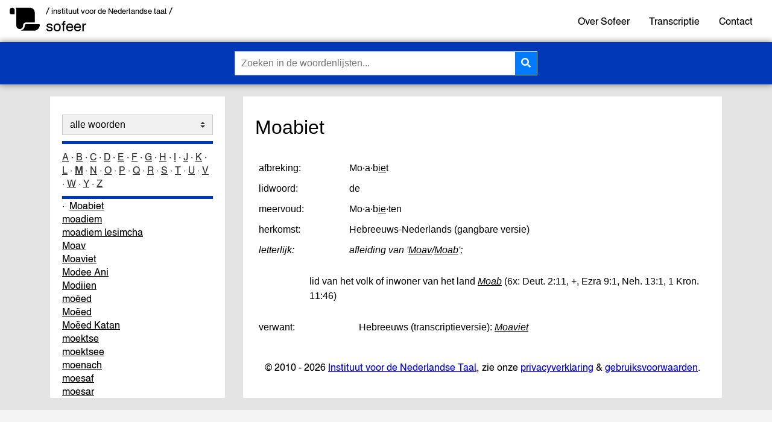

--- FILE ---
content_type: text/html; charset=UTF-8
request_url: https://sofeer.ivdnt.org/woordenlijst/m/moabiet
body_size: 39022
content:

<!DOCTYPE html>

<html lang="nl">
<head>
  <meta charset="utf-8">
  <meta name="viewport" content="width=device-width, initial-scale=1">
  <meta lang="NL">

  <title>Sofeer</title>
  
  <meta name="description" content="general index to Sofeer word list of Hebrew and Yiddish Words in the Dutch Language">
  <meta name="author" content="">
  <meta name="keywords" content="Sofeer, SHJ, Jiddisj, Jiddisch, Hebreeuws, spellingchecker, Windows, Office, Word, spellingcontrole, Nederlands">

  <meta property="og:title" content="Sofeer">
  <meta property="og:type" content="website">
  <meta property="og:url" content="https://sofeer.ivdnt.org/">
  <meta property="og:description" content="general index to Sofeer word list of Hebrew and Yiddish Words in the Dutch Language">
  <meta property="og:image" content="/img/voorbeeld.png">

  <script defer data-domain="sofeer.ivdnt.org" src="https://statistiek.ivdnt.org/js/plausible.js"></script>

  <link rel="icon" href="/img/favicon-int-32x32.png">
  <link rel="icon" href="/img/favicon-int-512x512.svg" type="image/svg+xml">
  <link rel="apple-touch-icon" href="/img/favicon-int-512x512.png">

  <link rel="stylesheet" href="/css/style.css?v=1768878607">
  <link rel="stylesheet" href="/css/style_mobiel.css?v=1768878607">

  <link rel="stylesheet" href="https://use.fontawesome.com/releases/v5.1.0/css/all.css" integrity="sha384-lKuwvrZot6UHsBSfcMvOkWwlCMgc0TaWr+30HWe3a4ltaBwTZhyTEggF5tJv8tbt" crossorigin="anonymous">
  
</head>

<body class="sofeer_website">
  <noscript>
        <strong>
          We're sorry but IvdNT webapplications do not work properly without JavaScript enabled. Please enable it to continue.<br/>

          De webapplicaties van IvdNT werken niet zonder JavaScript. Zet JavaScript aan om door te gaan.
        </strong>
    </noscript>
<header class="sticky">  
  <div class="top-header">
   
    <div class="logos">
      <div class="logo-vierkant">
        <img src="/img/scroll-solid.svg"/>
      </div>
      <div>
      <span class="logo-int">
        <a href="https://ivdnt.org/" title="Ga naar ivdnt.org" target="_blank" tabindex="-1" rel="noopener noreferrer">/ instituut voor de Nederlandse taal /</a>
      </span>
      <span class="logo-app"><a href="/">sofeer</a></span>
    </div>
    </div>
    
      <input id="menu-toggle" type="checkbox" />
        <label class='menu-button-container' for="menu-toggle">
          <div class='menu-button'></div>
        </label>

      <ul class="menu">
        <li><a href="/informatie/help/01" tabindex="-1" rel="noopener noreferrer">Over Sofeer</a></li>
        <li><a href="/informatie/help/02_2" tabindex="-1" rel="noopener noreferrer">Transcriptie</a></li>
        <li><a href="/informatie/contact" tabindex="-1" rel="noopener noreferrer">Contact</a></li>
        <div class="opvulling">
          <label class='menu-sluit-container' for="menu-toggle"></label>
        </div>
      </ul>

  </div><!-- top-header -->
  
  <div class="bottom-header">
    <div id="zoeken-formulier-wrapper">
      <form id="zoek-form">
        <div class="search-bar">
          <input class="search-input" type="text" spellcheck="false" autocorrect="off" autocomplete="off" autocapitalize="off" id="zoeken-invoer" name="zoeken-invoer" placeholder="Zoeken in de woordenlijsten..." tabindex="0"/>
          <button type="submit" class="search-button zoeken-icoon"><i class="fas fa-search"></i></button>
        </div>
      </form>
      <div id="ajaxSearch">
        <!-- zoekresultaten -->
      </div>
    </div> <!-- zoeken-formulier-wrapper -->
  </div> <!-- bottom-header -->

</header>

<main>  
  <div class="links">
    
    
    <div class="woordenlijsten ">
      
      <select class="form-control custom-select zoek-in">
        <option value="alle" >alle woorden</option><option value="hebreeuws" >Hebreeuwse woorden</option><option value="asjkenazisch" >Asjkenazisch Hebreeuws</option><option value="sefardisch" >Sefardisch (Portugees) Hebreeuws</option><option value="jiddisje" >Jiddisje woorden</option><option value="nederlands" >Nederlandse woorden</option><option value="bargoense" >Bargoense woorden</option><option value="arabisch" >uit Arabisch</option><option value="aramees" >uit Aramees</option><option value="portugees" >uit Portugees</option><option value="diversen" >uit andere talen</option><option value="persoonsnamen" >persoonsnamen&nbsp;(modern&nbsp;en&nbsp;historisch)</option><option value="bijbelse-namen-nederlands" >Bijbelse&nbsp;namen&nbsp;(Nederlands)</option><option value="bijbelse-namen-hebreeuws" >Bijbelse&nbsp;namen&nbsp;(Hebreeuws)</option><option value="voornamen" >voornamen</option><option value="godsdienstige-teksten" >godsdienstige teksten</option><option value="godsdienst-en-cultuur" >godsdienst en cultuur</option><option value="juridisch" >recht en wetten</option><option value="organisaties" >organisaties</option><option value="kalender" >kalender</option><option value="taalkunde" >taalkunde</option><option value="uitroepen" >uitroepen</option><option value="geografie" >geografie</option>      </select>

    </div>
    <div class="alphabet ">
      <a href="/woordenlijst/a">A</a> &middot <a href="/woordenlijst/b">B</a> &middot <a href="/woordenlijst/c">C</a> &middot <a href="/woordenlijst/d">D</a> &middot <a href="/woordenlijst/e">E</a> &middot <a href="/woordenlijst/f">F</a> &middot <a href="/woordenlijst/g">G</a> &middot <a href="/woordenlijst/h">H</a> &middot <a href="/woordenlijst/i">I</a> &middot <a href="/woordenlijst/j">J</a> &middot <a href="/woordenlijst/k">K</a> &middot <a href="/woordenlijst/l">L</a> &middot <b><a href="/woordenlijst/m">M</a></b> &middot <a href="/woordenlijst/n">N</a> &middot <a href="/woordenlijst/o">O</a> &middot <a href="/woordenlijst/p">P</a> &middot <a href="/woordenlijst/q">Q</a> &middot <a href="/woordenlijst/r">R</a> &middot <a href="/woordenlijst/s">S</a> &middot <a href="/woordenlijst/t">T</a> &middot <a href="/woordenlijst/u">U</a> &middot <a href="/woordenlijst/v">V</a> &middot <a href="/woordenlijst/w">W</a> &middot <a href="/woordenlijst/y">Y</a> &middot <a href="/woordenlijst/z">Z</a>    </div>

        <div class="woordenlijst-toggle" style="text-align: right;">
      <div class="responsive-woordenlijst">woordenlijst <i class="fas fa-chevron-down"></i></div>
    </div>

    
    <div class="subject-list ">
      <h1>Woordenlijst: M</h1>

<a href="/woordenlijst/m/ma">Ma</a> <br/>
<a href="/woordenlijst/m/maacha1">Ma&auml;cha</a> <br/>
<a href="/woordenlijst/m/maachat1">Ma&auml;chat</a> <br/>
<a href="/woordenlijst/m/maachatiet">Ma&auml;chatiet</a> <br/>
<a href="/woordenlijst/m/maalot">Ma&auml;lot</a> <br/>
<a href="/woordenlijst/m/maamad">ma&auml;mad</a> <br/>
<a href="/woordenlijst/m/maamar">Ma&auml;mar</a> <br/>
<a href="/woordenlijst/m/maan">maan</a> <br/>
<a href="/woordenlijst/m/maarach">Ma&auml;rach</a> <br/>
<a href="/woordenlijst/m/maariev2">ma&auml;riev</a> <br/>
<a href="/woordenlijst/m/maariev1">Ma&auml;riev</a> <br/>
<a href="/woordenlijst/m/maaseer">ma&auml;seer</a> <br/>
<a href="/woordenlijst/m/maaseja1">Ma&auml;seja</a> <br/>
<a href="/woordenlijst/m/maasejahoe">Ma&auml;sejahoe</a> <br/>
<a href="/woordenlijst/m/maasejahu">Ma&auml;sejahu, Ma&auml;seja</a> <br/>
<a href="/woordenlijst/m/maasersjeni">Ma&auml;seer Sjeni</a> <br/>
<a href="/woordenlijst/m/maasrot">Ma&auml;srot</a> <br/>
<a href="/woordenlijst/m/maccabi">Maccabi</a> <br/>
<a href="/woordenlijst/m/maccabiade">Maccabiade</a> <br/>
<a href="/woordenlijst/m/machanee">machanee</a> <br/>
<a href="/woordenlijst/m/machier">Machier</a> <br/>
<a href="/woordenlijst/m/machir">Machir</a> <br/>
<a href="/woordenlijst/m/machiriet">Machiriet</a> <br/>
<a href="/woordenlijst/m/machloukes">machloukes</a> <br/>
<a href="/woordenlijst/m/machpela1">Machpela</a> <br/>
<a href="/woordenlijst/m/machpela3">machpela</a> <br/>
<a href="/woordenlijst/m/machsee">machsee</a> <br/>
<a href="/woordenlijst/m/machsikehadass">Machsike Hadass</a> <br/>
<a href="/woordenlijst/m/machsjirien">Machsjirien</a> <br/>
<a href="/woordenlijst/m/machtesjramon">Machtesj Ramon</a> <br/>
<a href="/woordenlijst/m/machzer">machzer</a> <br/>
<a href="/woordenlijst/m/machzikehadas">Machzike Hadas</a> <br/>
<a href="/woordenlijst/m/machzor">machzor</a> <br/>
<a href="/woordenlijst/m/madai1">Madai</a> <br/>
<a href="/woordenlijst/m/madai2">Madai, Medi&euml;, Meden</a> <br/>
<a href="/woordenlijst/m/madriech">madriech</a> <br/>
<a href="/woordenlijst/m/maf">maf</a> <br/>
<a href="/woordenlijst/m/maftier">maftier</a> <br/>
<a href="/woordenlijst/m/magbia">magbia</a> <br/>
<a href="/woordenlijst/m/magdala">Magdala</a> <br/>
<a href="/woordenlijst/m/mageen">mageen</a> <br/>
<a href="/woordenlijst/m/mageenavraham">Mageen Avraham</a> <br/>
<a href="/woordenlijst/m/mageendavied">mageen Davied</a> <br/>
<a href="/woordenlijst/m/magendavidadom">Magen David Adom</a> <br/>
<a href="/woordenlijst/m/magied">magied</a> <br/>
<a href="/woordenlijst/m/magiedmisjnee">Magied Misjnee</a> <br/>
<a href="/woordenlijst/m/magog1">Magog</a> <br/>
<a href="/woordenlijst/m/maharal">Maharal</a> <br/>
<a href="/woordenlijst/m/maharam">Maharam</a> <br/>
<a href="/woordenlijst/m/maharil">Maharil</a> <br/>
<a href="/woordenlijst/m/maimon">Maimon</a> <br/>
<a href="/woordenlijst/m/maimonides">Maimonides</a> <br/>
<a href="/woordenlijst/m/maise">maise</a> <br/>
<a href="/woordenlijst/m/maja">Maja</a> <br/>
<a href="/woordenlijst/m/majem">majem</a> <br/>
<a href="/woordenlijst/m/majemen">majemen</a> <br/>
<a href="/woordenlijst/m/makeef">makeef</a> <br/>
<a href="/woordenlijst/m/makkabeeer">Makkabee&euml;r</a> <br/>
<a href="/woordenlijst/m/makke">makke</a> <br/>
<a href="/woordenlijst/m/makken">makken</a> <br/>
<a href="/woordenlijst/m/makom">makom</a> <br/>
<a href="/woordenlijst/m/makot">Makot</a> <br/>
<a href="/woordenlijst/m/malach">malach</a> <br/>
<a href="/woordenlijst/m/malachhamavet">malach hamavet</a> <br/>
<a href="/woordenlijst/m/malachi">Malachi</a> <br/>
<a href="/woordenlijst/m/malakias">Malakias</a> <br/>
<a href="/woordenlijst/m/malbiem">Malbiem</a> <br/>
<a href="/woordenlijst/m/malboesj">malboesj</a> <br/>
<a href="/woordenlijst/m/malchoejot">Malchiot</a> <br/>
<a href="/woordenlijst/m/malchoejot">Malchoejot, Malchiot</a> <br/>
<a href="/woordenlijst/m/malchoet">malchoet</a> <br/>
<a href="/woordenlijst/m/maleachi">Maleachi</a> <br/>
<a href="/woordenlijst/m/malee">Malee</a> <br/>
<a href="/woordenlijst/m/malka">malka</a> <br/>
<a href="/woordenlijst/m/malkam1">Malkam</a> <br/>
<a href="/woordenlijst/m/malke">malke</a> <br/>
<a href="/woordenlijst/m/malkenoe">Malkenoe</a> <br/>
<a href="/woordenlijst/m/malkia1">Malkia</a> <br/>
<a href="/woordenlijst/m/malkiahoe">Malkiahoe</a> <br/>
<a href="/woordenlijst/m/malkiahu">Malkiahu, Malkia</a> <br/>
<a href="/woordenlijst/m/malkitsedek">Malki Tsedek</a> <br/>
<a href="/woordenlijst/m/mamme">mamme</a> <br/>
<a href="/woordenlijst/m/mammelosjen">mammelosjen</a> <br/>
<a href="/woordenlijst/m/mammesj">mammesj</a> <br/>
<a href="/woordenlijst/m/mammon1">Mammon</a> <br/>
<a href="/woordenlijst/m/mammon2">mammon</a> <br/>
<a href="/woordenlijst/m/mamzeer">mamzeer</a> <br/>
<a href="/woordenlijst/m/mamzer">mamzer</a> <br/>
<a href="/woordenlijst/m/man">man</a> <br/>
<a href="/woordenlijst/m/manasse">Manasse</a> <br/>
<a href="/woordenlijst/m/mandelbroot">mandelbroot</a> <br/>
<a href="/woordenlijst/m/mangelen">mandlen</a> <br/>
<a href="/woordenlijst/m/mangelen">mangelen, mandlen</a> <br/>
<a href="/woordenlijst/m/manhieg">manhieg</a> <br/>
<a href="/woordenlijst/m/manisjtana">Ma Nisjtana</a> <br/>
<a href="/woordenlijst/m/manna">manna</a> <br/>
<a href="/woordenlijst/m/manoach">Manoach</a> <br/>
<a href="/woordenlijst/m/manot">manot</a> <br/>
<a href="/woordenlijst/m/maoch1">Maoch</a> <br/>
<a href="/woordenlijst/m/maoztsoer">Maoz Tsoer</a> <br/>
<a href="/woordenlijst/m/mapa">mapa</a> <br/>
<a href="/woordenlijst/m/mapach">mapach, mehoepach</a> <br/>
<a href="/woordenlijst/m/mapam">Mapam</a> <br/>
<a href="/woordenlijst/m/mapiek">mapiek</a> <br/>
Avraham <a href="/woordenlijst/m/mapoe">Mapoe</a> <br/>
<a href="/woordenlijst/m/mara1">Mara</a> <br/>
<a href="/woordenlijst/m/maraan">maraan</a> <br/>
<a href="/woordenlijst/m/marchesjvan">marchesjvan</a> <br/>
<a href="/woordenlijst/m/merodach2">Marduk</a> <br/>
<a href="/woordenlijst/m/margaliet">Margaliet</a> <br/>
<a href="/woordenlijst/m/maror2">maror</a> <br/>
<a href="/woordenlijst/m/maror1">Maror</a> <br/>
<a href="/woordenlijst/m/marsena1">Marsena</a> <br/>
<a href="/woordenlijst/m/masada">Masada</a> <br/>
<a href="/woordenlijst/m/masechet">masechet</a> <br/>
<a href="/woordenlijst/m/masechta">masechta</a> <br/>
<a href="/woordenlijst/m/masee">Masee</a> <br/>
<a href="/woordenlijst/m/masjal">masjal</a> <br/>
<a href="/woordenlijst/m/masjiach">masjiach</a> <br/>
<a href="/woordenlijst/m/masjliem">masjliem</a> <br/>
<a href="/woordenlijst/m/maskiliem">maskiliem</a> <br/>
<a href="/woordenlijst/m/masora">masora</a> <br/>
<a href="/woordenlijst/m/masoreten">masoreten</a> <br/>
<a href="/woordenlijst/m/masoretisch">masoretisch</a> <br/>
<a href="/woordenlijst/m/massematten1">massematten</a> <br/>
<a href="/woordenlijst/m/matantora">matan Tora</a> <br/>
<a href="/woordenlijst/m/matles">matles</a> <br/>
<a href="/woordenlijst/m/matone">matone</a> <br/>
<a href="/woordenlijst/m/matot">Matot</a> <br/>
<a href="/woordenlijst/m/matsa">matsa</a> <br/>
<a href="/woordenlijst/m/matsasjemoera">matsa sjemoera</a> <br/>
<a href="/woordenlijst/m/matse">matse</a> <br/>
<a href="/woordenlijst/m/matseive">matseive</a> <br/>
<a href="/woordenlijst/m/matseivo">matseivo</a> <br/>
<a href="/woordenlijst/m/matsekleis">matsekleis</a> <br/>
<a href="/woordenlijst/m/matseva">matseva</a> <br/>
<a href="/woordenlijst/m/mazaaltob">mazaal tob</a> <br/>
<a href="/woordenlijst/m/mazal">mazal</a> <br/>
<a href="/woordenlijst/m/mazaltov">mazal tov</a> <br/>
<a href="/woordenlijst/m/mazkiroet">mazkiroet</a> <br/>
<a href="/woordenlijst/m/mazzel">mazzel</a> <br/>
<a href="/woordenlijst/m/mazzeloenbrooche">mazzel oen brooche</a> <br/>
<a href="/woordenlijst/m/mazzeltov">mazzeltof</a> <br/>
<a href="/woordenlijst/m/mazzeltov">mazzel tov, mazzeltof</a> <br/>
<a href="/woordenlijst/m/mea">mea</a> <br/>
<a href="/woordenlijst/m/measjeariem">Mea Sjeariem</a> <br/>
<a href="/woordenlijst/m/meat">meat</a> <br/>
<a href="/woordenlijst/m/mechaje">mechaje</a> <br/>
<a href="/woordenlijst/m/mechietse">mechietse</a> <br/>
<a href="/woordenlijst/m/mechila1">mechila</a> <br/>
<a href="/woordenlijst/m/mechilta1">Mechilta</a> <br/>
<a href="/woordenlijst/m/mechilta2">Mechilta de Rabbi Jisjma&euml;l</a> <br/>
<a href="/woordenlijst/m/mechilta3">Mechilta de Rabbi Sjimon bar Jochai</a> <br/>
<a href="/woordenlijst/m/mechina">mechina</a> <br/>
<a href="/woordenlijst/m/mechiratchameets">mechirat chameets</a> <br/>
<a href="/woordenlijst/m/mechitsa">mechitsa</a> <br/>
<a href="/woordenlijst/m/mecholle">mecholle</a> <br/>
<a href="/woordenlijst/m/madai2">Meden</a> <br/>
<a href="/woordenlijst/m/medianos">medianos</a> <br/>
<a href="/woordenlijst/m/madai2">Medi&euml;</a> <br/>
<a href="/woordenlijst/m/mediene">mediene</a> <br/>
<a href="/woordenlijst/m/medienesjtamper">medienesjtamper</a> <br/>
<a href="/woordenlijst/m/medina">medina</a> <br/>
<a href="/woordenlijst/m/medinatjisrael">medinat Jisra&euml;l</a> <br/>
<a href="/woordenlijst/m/medraas">medraas</a> <br/>
<a href="/woordenlijst/m/meehajarkon">Mee Hajarkon</a> <br/>
<a href="/woordenlijst/m/meervankinneret">Meer van Kinneret</a> <br/>
<a href="/woordenlijst/m/mefiboset">Mefiboset</a> <br/>
<a href="/woordenlijst/m/mefivosjet">Mefivosjet</a> <br/>
<a href="/woordenlijst/m/megadlejetomim">Megadl&eacute; Jethomim</a> <br/>
<a href="/woordenlijst/m/megiddo">Megiddo</a> <br/>
<a href="/woordenlijst/m/megidiem">megidiem</a> <br/>
<a href="/woordenlijst/m/megido">Megido</a> <br/>
<a href="/woordenlijst/m/megila1">Megila</a> <br/>
<a href="/woordenlijst/m/megila2">megila</a> <br/>
<a href="/woordenlijst/m/megilatester">Megilat Ester</a> <br/>
<a href="/woordenlijst/m/megilattaaniet">Megilat Ta&auml;niet</a> <br/>
<a href="/woordenlijst/m/megille1">Megille</a> <br/>
<a href="/woordenlijst/m/megille2">megille</a> <br/>
<a href="/woordenlijst/m/megilot">megilot</a> <br/>
<a href="/woordenlijst/m/mehajjarkon">Me-Hajjarkon</a> <br/>
<a href="/woordenlijst/m/mehoeman">Mehoeman</a> <br/>
<a href="/woordenlijst/m/mapach">mehoepach</a> <br/>
<a href="/woordenlijst/m/mehuman">Mehuman</a> <br/>
<a href="/woordenlijst/m/meie">meie</a> <br/>
<a href="/woordenlijst/m/meier">meier</a> <br/>
<a href="/woordenlijst/m/meila">Me&iuml;la</a> <br/>
<a href="/woordenlijst/m/meimes">meimes</a> <br/>
<a href="/woordenlijst/m/meinse">meinse</a> <br/>
<a href="/woordenlijst/m/meir1">Me&iuml;r</a> <br/>
Rabbi <a href="/woordenlijst/m/meir3">Me&iuml;r</a> <br/>
Golda <a href="/woordenlijst/m/meir2">Me&iuml;r</a> <br/>
<a href="/woordenlijst/m/meir_rothenburg">Me&iuml;r ben Baroech van Rothenburg</a> <br/>
<a href="/woordenlijst/m/meir_loeb">Me&iuml;r Loeb ben Jechi&euml;l Micha&euml;l</a> <br/>
<a href="/woordenlijst/m/mekoebetset">Mekoebetset</a> <br/>
<a href="/woordenlijst/m/mekomot">mekomot</a> <br/>
<a href="/woordenlijst/m/mekorot">Mekorot</a> <br/>
<a href="/woordenlijst/m/melacha">melacha</a> <br/>
<a href="/woordenlijst/m/melachiem">Melachiem</a> <br/>
<a href="/woordenlijst/m/melameed">melameed</a> <br/>
<a href="/woordenlijst/m/melammed">melammed</a> <br/>
<a href="/woordenlijst/m/melaveemalka">melavee malka</a> <br/>
<a href="/woordenlijst/m/melavemalke">melave malke</a> <br/>
<a href="/woordenlijst/m/melchisedek">Melchisedek</a> <br/>
<a href="/woordenlijst/m/melech">melech</a> <br/>
<a href="/woordenlijst/m/meliets">meliets</a> <br/>
<a href="/woordenlijst/m/melooche">melooche</a> <br/>
<a href="/woordenlijst/m/meloochem">meloochem</a> <br/>
<a href="/woordenlijst/m/mem">mem</a> <br/>
<a href="/woordenlijst/m/memad">Memad</a> <br/>
<a href="/woordenlijst/m/memme">memme</a> <br/>
<a href="/woordenlijst/m/memoechan">Memoechan</a> <br/>
<a href="/woordenlijst/m/memuchan">Memuchan</a> <br/>
<a href="/woordenlijst/m/menachem2">Menacheem</a> <br/>
<a href="/woordenlijst/m/menachem2">Menachem, Menacheem</a> <br/>
<a href="/woordenlijst/m/menachem1">Menachem</a> <br/>
<a href="/woordenlijst/m/menachemav">menachem av</a> <br/>
<a href="/woordenlijst/m/menachemaveilem">menachem aveilem</a> <br/>
<a href="/woordenlijst/m/menachot">Menachot</a> <br/>
<a href="/woordenlijst/m/menasje">Menasj&egrave;</a> <br/>
<a href="/woordenlijst/m/menasse">Menasse</a> <br/>
<a href="/woordenlijst/m/menassebenisrael">Menasse ben Isra&euml;l</a> <br/>
<a href="/woordenlijst/m/menasseh_bii">Menasseh ben Israel Instituut</a> <br/>
<a href="/woordenlijst/m/mendele_ms">Mendele Moicher Sforim</a> <br/>
<a href="/woordenlijst/m/meneemeneetekeel">menee menee tekeel oefarsien</a> <br/>
<a href="/woordenlijst/m/menemenetekel">mene mene tekel ufarsin</a> <br/>
<a href="/woordenlijst/m/menetekel">mene tekel</a> <br/>
<a href="/woordenlijst/m/menoecha">menoecha</a> <br/>
<a href="/woordenlijst/m/menoeche">menoeche</a> <br/>
<a href="/woordenlijst/m/menora">menora</a> <br/>
<a href="/woordenlijst/m/menore">menore</a> <br/>
<a href="/woordenlijst/m/mentsj">mentsj</a> <br/>
<a href="/woordenlijst/m/merari1">Merari</a> <br/>
<a href="/woordenlijst/m/merav">Merav</a> <br/>
<a href="/woordenlijst/m/mercha">mercha</a> <br/>
<a href="/woordenlijst/m/mereine">mereine</a> <br/>
<a href="/woordenlijst/m/meres">Meres</a> <br/>
<a href="/woordenlijst/m/merets">Merets</a> <br/>
<a href="/woordenlijst/m/merkaz">merkaz</a> <br/>
<a href="/woordenlijst/m/merkazlanoar">Merkaz Lanoar</a> <br/>
<a href="/woordenlijst/m/merodach1">Merodach</a> <br/>
<a href="/woordenlijst/m/merodach2">Merodach, Marduk</a> <br/>
<a href="/woordenlijst/m/meron">Meron</a> <br/>
<a href="/woordenlijst/m/meroriem">meroriem</a> <br/>
<a href="/woordenlijst/m/mes">mes</a> <br/>
<a href="/woordenlijst/m/mesach">Mesach</a> <br/>
<a href="/woordenlijst/m/meschibathnefesch">Meschibath Nefesch</a> <br/>
<a href="/woordenlijst/m/meselemja">Meselemja</a> <br/>
<a href="/woordenlijst/m/meselemjahu">Meselemjahu, Meselemja</a> <br/>
<a href="/woordenlijst/m/mesjach">Mesjach</a> <br/>
<a href="/woordenlijst/m/mesjaliem">mesjaliem</a> <br/>
<a href="/woordenlijst/m/mesjelemja">Mesjelemja</a> <br/>
<a href="/woordenlijst/m/mesjelemjahoe">Mesjelemjahoe</a> <br/>
<a href="/woordenlijst/m/mesjichiem">mesjichiem</a> <br/>
<a href="/woordenlijst/m/mesjieech">Mesjie&euml;ch</a> <br/>
<a href="/woordenlijst/m/mesjoelam">Mesjoelam</a> <br/>
<a href="/woordenlijst/m/mesjoggaas1">mesjoggaas</a> <br/>
<a href="/woordenlijst/m/mesjogge">mesjogge</a> <br/>
<a href="/woordenlijst/m/mesjokke">mesjokke, besjokke</a> <br/>
<a href="/woordenlijst/m/mesopotamie">Mesopotami&euml;</a> <br/>
<a href="/woordenlijst/m/messias2">messias</a> <br/>
<a href="/woordenlijst/m/messias1">Messias</a> <br/>
<a href="/woordenlijst/m/mesullam">Mesullam</a> <br/>
<a href="/woordenlijst/m/metaheerhuis">metaarhuis</a> <br/>
<a href="/woordenlijst/m/metaheerhuis">metaheerhuis, metaarhuis</a> <br/>
<a href="/woordenlijst/m/meteg">meteg</a> <br/>
<a href="/woordenlijst/m/methusalem">Methusalem</a> <br/>
<a href="/woordenlijst/m/metoela">Metoela</a> <br/>
<a href="/woordenlijst/m/metoergeman">metoergeman</a> <br/>
<a href="/woordenlijst/m/metoesjelach">Metoesjelach</a> <br/>
<a href="/woordenlijst/m/metsada">Metsada</a> <br/>
<a href="/woordenlijst/m/metsia">Metsia</a> <br/>
<a href="/woordenlijst/m/metsiee">metsie&euml;</a> <br/>
<a href="/woordenlijst/m/metsora">Metsora</a> <br/>
<a href="/woordenlijst/m/metusalem">Metusalem</a> <br/>
<a href="/woordenlijst/m/metuselach">Metuselach</a> <br/>
<a href="/woordenlijst/m/mezjiretsj">Mezjiretsj</a> <br/>
<a href="/woordenlijst/m/mezoeza2">mezoeza</a> <br/>
<a href="/woordenlijst/m/mezoeza1">Mezoeza</a> <br/>
<a href="/woordenlijst/m/mezoeze">mezoeze, mezozze</a> <br/>
<a href="/woordenlijst/m/mezoezo">mezoezo</a> <br/>
<a href="/woordenlijst/m/mezomme">mezomme</a> <br/>
<a href="/woordenlijst/m/mezoeze">mezozze</a> <br/>
<a href="/woordenlijst/m/mi">Mi</a> <br/>
<a href="/woordenlijst/m/micha1">Micha</a> <br/>
<a href="/woordenlijst/m/michael2">Micha&euml;el</a> <br/>
<a href="/woordenlijst/m/michael2">Micha&euml;l, Micha&euml;el</a> <br/>
<a href="/woordenlijst/m/michael1">Micha&euml;l</a> <br/>
<a href="/woordenlijst/m/michaja1">Michaja</a> <br/>
<a href="/woordenlijst/m/michaja2">Michaja, Micha</a> <br/>
<a href="/woordenlijst/m/michajahoe">Michajahoe</a> <br/>
<a href="/woordenlijst/m/michajahu">Michajahu, Micha</a> <br/>
<a href="/woordenlijst/m/michajehoe">Michajehoe</a> <br/>
<a href="/woordenlijst/m/michajehu">Michajehu, Micha</a> <br/>
<a href="/woordenlijst/m/michal1">Michal</a> <br/>
<a href="/woordenlijst/m/mida">mida</a> <br/>
<a href="/woordenlijst/m/midathadien">midat hadien</a> <br/>
<a href="/woordenlijst/m/midatharachamiem">midat harachamiem</a> <br/>
<a href="/woordenlijst/m/midbarjehoeda">Midbar Jehoeda</a> <br/>
<a href="/woordenlijst/m/midjan1">Midjan</a> <br/>
<a href="/woordenlijst/m/midjaniet">Midjaniet</a> <br/>
<a href="/woordenlijst/m/midot">Midot</a> <br/>
<a href="/woordenlijst/m/midrasj">midrasj</a> <br/>
<a href="/woordenlijst/m/midrasjagoer">Midrasj Agoer</a> <br/>
<a href="/woordenlijst/m/midrasjecha">Midrasj Echa</a> <br/>
<a href="/woordenlijst/m/midrasjester">Midrasj Ester</a> <br/>
<a href="/woordenlijst/m/midrasjhagadol">Midrasj Hagadol</a> <br/>
<a href="/woordenlijst/m/midrasjkohelet">Midrasj Kohelet</a> <br/>
<a href="/woordenlijst/m/midrasjmisjlee">Midrasj Misjlee</a> <br/>
<a href="/woordenlijst/m/midrasjraba">Midrasj Raba</a> <br/>
<a href="/woordenlijst/m/midrasjroet">Midrasj Roet</a> <br/>
<a href="/woordenlijst/m/midrasj_sh">Midrasj Sjier Hasjiriem</a> <br/>
<a href="/woordenlijst/m/midrasjsjmoeel">Midrasj Sjmoe&euml;l, Midrasj Sjmoe&euml;el</a> <br/>
<a href="/woordenlijst/m/midrasjtanaiem">Midrasj Tana&iuml;em</a> <br/>
<a href="/woordenlijst/m/midrasjtemoera">Midrasj Temoera</a> <br/>
<a href="/woordenlijst/m/miele">miele</a> <br/>
<a href="/woordenlijst/m/mien">mien</a> <br/>
<a href="/woordenlijst/m/mies">mies</a> <br/>
<a href="/woordenlijst/m/miesgasser">miesgasser</a> <br/>
<a href="/woordenlijst/m/miesjebeirech">Miesjebeirech</a> <br/>
<a href="/woordenlijst/m/mieskat">mieskat</a> <br/>
<a href="/woordenlijst/m/miesmacher">miesmacher</a> <br/>
<a href="/woordenlijst/m/miesponem">miesponem</a> <br/>
<a href="/woordenlijst/m/migdal">Migdal</a> <br/>
<a href="/woordenlijst/m/migdaloz">Migdal Oz</a> <br/>
<a href="/woordenlijst/m/migdalwechoma">migdal wechoma</a> <br/>
<a href="/woordenlijst/m/mikdasj">Mikdasj</a> <br/>
<a href="/woordenlijst/m/mikdasjmeat">mikdasj meat</a> <br/>
<a href="/woordenlijst/m/mikeas">Mikeas</a> <br/>
<a href="/woordenlijst/m/mikeets">Mikeets</a> <br/>
<a href="/woordenlijst/m/mikra">Mikra</a> <br/>
<a href="/woordenlijst/m/mikraotgedolot">Mikraot Gedolot</a> <br/>
<a href="/woordenlijst/m/mikwa">mikwa</a> <br/>
<a href="/woordenlijst/m/mikwaot">Mikwaot</a> <br/>
<a href="/woordenlijst/m/mikwe">mikwe</a> <br/>
<a href="/woordenlijst/m/mila">mila</a> <br/>
<a href="/woordenlijst/m/milchig">milchig</a> <br/>
<a href="/woordenlijst/m/milkom1">Milkom</a> <br/>
<a href="/woordenlijst/m/mimoena">Mimoena</a> <br/>
<a href="/woordenlijst/m/mincha">mincha</a> <br/>
<a href="/woordenlijst/m/minchatchinoech">Minchat Chinoech</a> <br/>
<a href="/woordenlijst/m/minche">minche</a> <br/>
<a href="/woordenlijst/m/minhag">minhag</a> <br/>
<a href="/woordenlijst/m/miniem">miniem</a> <br/>
<a href="/woordenlijst/m/minjan">minjan</a> <br/>
<a href="/woordenlijst/m/minje">minje</a> <br/>
<a href="/woordenlijst/m/minnich">minnesj</a> <br/>
<a href="/woordenlijst/m/minnich">minnich, minnesj</a> <br/>
<a href="/woordenlijst/m/mirjam1">Mirjam</a> <br/>
<a href="/woordenlijst/m/misael">Misa&euml;l</a> <br/>
<a href="/woordenlijst/m/misinai">Misinai</a> <br/>
<a href="/woordenlijst/m/misjaeel">Misja&euml;el</a> <br/>
<a href="/woordenlijst/m/misjeberach1">Mi Sjeberach</a> <br/>
<a href="/woordenlijst/m/misjkan">misjkan</a> <br/>
<a href="/woordenlijst/m/misjlee">Misjlee</a> <br/>
<a href="/woordenlijst/m/misjloachmanot">misjloach manot</a> <br/>
<a href="/woordenlijst/m/misjmasj">misjmasj</a> <br/>
<a href="/woordenlijst/m/misjna1">Misjna</a> <br/>
<a href="/woordenlijst/m/misjna2">misjna</a> <br/>
<a href="/woordenlijst/m/misjnabroera">Misjna Broera</a> <br/>
<a href="/woordenlijst/m/misjnajot">misjnajot</a> <br/>
<a href="/woordenlijst/m/misjne1">Misjne</a> <br/>
<a href="/woordenlijst/m/misjne2">misjne</a> <br/>
<a href="/woordenlijst/m/misjnee">Misjnee</a> <br/>
<a href="/woordenlijst/m/misjneelamelech">Misjnee Lamelech</a> <br/>
<a href="/woordenlijst/m/misjneetora">Misjnee Tora</a> <br/>
<a href="/woordenlijst/m/misjoerat">misjoerat</a> <br/>
<a href="/woordenlijst/m/misjpacha">misjpacha</a> <br/>
<a href="/woordenlijst/m/misjpat">misjpat</a> <br/>
<a href="/woordenlijst/m/misjpatiem">Misjpatiem</a> <br/>
<a href="/woordenlijst/m/misjpetee">Misjpetee</a> <br/>
<a href="/woordenlijst/m/misjpochologie">misjpochologie</a> <br/>
<a href="/woordenlijst/m/misjpooche">misjpooche</a> <br/>
<a href="/woordenlijst/m/mispa">Mispa</a> <br/>
<a href="/woordenlijst/m/mispat">Mispat</a> <br/>
<a href="/woordenlijst/m/mispe">Mispe</a> <br/>
<a href="/woordenlijst/m/misraim">Misra&iuml;m</a> <br/>
<a href="/woordenlijst/m/mit">mit</a> <br/>
<a href="/woordenlijst/m/mitnagdiem">mitnagdiem</a> <br/>
<a href="/woordenlijst/m/mitspa">Mitspa</a> <br/>
<a href="/woordenlijst/m/mitspe">Mitsp&egrave;</a> <br/>
<a href="/woordenlijst/m/mitspeeramon">Mitspee Ramon</a> <br/>
<a href="/woordenlijst/m/mitsrajim">Mitsrajim</a> <br/>
<a href="/woordenlijst/m/mitswa">mitswa</a> <br/>
<a href="/woordenlijst/m/mitswe">mitswe</a> <br/>
<a href="/woordenlijst/m/mitswot">mitswot</a> <br/>
<a href="/woordenlijst/m/mizbeach">mizbeach</a> <br/>
<a href="/woordenlijst/m/mizmor">mizmor</a> <br/>
<a href="/woordenlijst/m/mizrach">mizrach</a> <br/>
<a href="/woordenlijst/m/mizrachi1">Mizrachi</a> <br/>
<a href="/woordenlijst/m/mizrachi3">mizrachi</a> <br/>
<a href="/woordenlijst/m/moab">Moab</a> <br/>
<a href="/woordenlijst/m/moabiet">Moabiet</a> <br/>
<a href="/woordenlijst/m/moadiem">moadiem</a> <br/>
<a href="/woordenlijst/m/moadiemlesimcha">moadiem lesimcha</a> <br/>
<a href="/woordenlijst/m/moav">Moav</a> <br/>
<a href="/woordenlijst/m/moaviet">Moaviet</a> <br/>
<a href="/woordenlijst/m/modeeani">Modee Ani</a> <br/>
<a href="/woordenlijst/m/modiien">Modiien</a> <br/>
<a href="/woordenlijst/m/moeed2">mo&euml;ed</a> <br/>
<a href="/woordenlijst/m/moeed1">Mo&euml;ed</a> <br/>
<a href="/woordenlijst/m/moeedkatan">Mo&euml;ed Katan</a> <br/>
<a href="/woordenlijst/m/moektse1">moektse</a> <br/>
<a href="/woordenlijst/m/moektsee1">moektsee</a> <br/>
<a href="/woordenlijst/m/moenach">moenach</a> <br/>
<a href="/woordenlijst/m/moesaf">moesaf</a> <br/>
<a href="/woordenlijst/m/moesar">moesar</a> <br/>
<a href="/woordenlijst/m/mogendovid">mogen Dovid</a> <br/>
<a href="/woordenlijst/m/moheel">moheel</a> <br/>
<a href="/woordenlijst/m/moicher">Moicher</a> <br/>
<a href="/woordenlijst/m/mokum">Mokum</a> <br/>
<a href="/woordenlijst/m/mokumalef">Mokum Alef</a> <br/>
<a href="/woordenlijst/m/mokumaleph">Mokum Aleph</a> <br/>
<a href="/woordenlijst/m/mokumer">Mokumer</a> <br/>
<a href="/woordenlijst/m/mokumollef">Mokum Ollef</a> <br/>
<a href="/woordenlijst/m/mokums">Mokums</a> <br/>
<a href="/woordenlijst/m/molad">molad</a> <br/>
<a href="/woordenlijst/m/molech">Molech</a> <br/>
<a href="/woordenlijst/m/moledet">Moledet</a> <br/>
<a href="/woordenlijst/m/molem">molem</a> <br/>
Ja&auml;kov ben Mosjee <a href="/woordenlijst/m/mollin">M&ouml;llin</a> <br/>
<a href="/woordenlijst/m/moloch1">Moloch</a> <br/>
<a href="/woordenlijst/m/moloch2">moloch</a> <br/>
Sir Moses <a href="/woordenlijst/m/montefiore">Montefiore</a> <br/>
<a href="/woordenlijst/m/mool">mool</a> <br/>
<a href="/woordenlijst/m/moos">moos</a> <br/>
<a href="/woordenlijst/m/moos!">MOOS!</a> <br/>
<a href="/woordenlijst/m/mordechai">Mordechai</a> <br/>
<a href="/woordenlijst/m/mordochai">Mordochai, Mordechai</a> <br/>
<a href="/woordenlijst/m/moree">moree</a> <br/>
<a href="/woordenlijst/m/moreenevoechiem">Moree Nevoechiem</a> <br/>
<a href="/woordenlijst/m/morenoe">morenoe</a> <br/>
<a href="/woordenlijst/m/moria1">Moria</a> <br/>
<a href="/woordenlijst/m/mosjav">mosjav</a> <br/>
<a href="/woordenlijst/m/mosjee">Mosjee</a> <br/>
<a href="/woordenlijst/m/mosjeebenmaimon">Mosjee ben Maimon</a> <br/>
<a href="/woordenlijst/m/mosjeebennachman">Mosjee ben Nachman</a> <br/>
<a href="/woordenlijst/m/mosjeerabenoe">Mosjee rabenoe</a> <br/>
<a href="/woordenlijst/m/mossad">Mossad</a> <br/>
<a href="/woordenlijst/m/mot">Mot</a> <br/>
<a href="/woordenlijst/m/motsi">motsi</a> <br/>
<a href="/woordenlijst/m/moure">moure</a> <br/>
<a href="/woordenlijst/m/moutse">moutse</a> <br/>
<a href="/woordenlijst/m/moutsie">moutsie</a> <br/>
<a href="/woordenlijst/m/mozaisch">moza&iuml;sch</a> <br/>
<a href="/woordenlijst/m/mozes">Mozes</a><br>&nbsp;

    </div> <!-- subject-list -->
   
  </div>

  <div class="space">
  </div>
  
  <div class="midden">
    
    <div class="content">
      <div class="content_responsive">
              </div> <!-- content_responsive -->
      <div class="content_main">

        <h2>Moabiet</h2>
 
<p><table width="100%" border="0" cellpadding="4">
<tr valign="top">
  <td width="20%">afbreking:</td>
  <td width="70%">Mo&middot;a&middot;b<u>ie</u>t</td>
  <td width="10%">[ <a rel="modal:open" href="/src/hlp_a.htm">?</a> ]</td>
</tr>
<tr valign="top">
  <td>lidwoord:</td>
  <td>de</td>
  <td>&nbsp;</td>
</tr>
<tr valign="top">
  <td>meervoud:</td>
  <td>Mo&middot;a&middot;b<u>ie</u>&middot;ten</td>
  <td>&nbsp;</td>
</tr>
<tr valign="top">
  <td>herkomst:</td>
  <td>Hebreeuws-Nederlands (gangbare versie)</td>
  <td>[ <a rel="modal:open" href="/src/hlp_v.htm">?</a> ]</td>
</tr>
<tr valign="top">
  <td><i>letterlijk:</i></td>
  <td><i>afleiding van '<a href="/woordenlijst/m/moav">Moav</a>/<a href="/woordenlijst/m/moab">Moab</a>';</i></td>
  <td>&nbsp;</td>
</tr>
</table>
<p><table width="100%" border="0" cellpadding="4">
<tr valign="top">
  <td width="10%">&nbsp;</td>
  <td width="80%">
lid van het volk of inwoner van het land <a href="/woordenlijst/m/moab">Moab</a> (6x: Deut. 2:11, +, Ezra 9:1, Neh. 13:1, 1 Kron. 11:46)
</td>
  <td width="10%">[ <a rel="modal:open" href="/src/hlp_b.htm">?</a> ]</td>
</tr>
</table>
<p><table width="100%" border="0" cellpadding="4">
<tr valign="top">
  <td width="20%">verwant:</td>
  <td width="70%">Hebreeuws (transcriptieversie): <a href="/woordenlijst/m/moaviet">Moaviet</a></td>
  <td width="10%">[ <a rel="modal:open" href="/src/hlp_v.htm">?</a> ]</td>
</tr>
</table>
 

      </div> <!-- content_main -->
    </div> <!-- midden -->
  <div class="voet">
    <div>&copy; 2010 - 2026 <a href="https://ivdnt.org" target="_blank">Instituut voor de Nederlandse Taal</a>, zie onze <a href="https://ivdnt.org/privacyverklaring/" target="_blank">privacyverklaring</a> & <a href="https://ivdnt.org/gebruiksvoorwaarden/" target="_blank">gebruiksvoorwaarden</a>.</div>
  </div>
</main>    

<script src="https://code.jquery.com/jquery-3.6.0.min.js" integrity="sha256-/xUj+3OJU5yExlq6GSYGSHk7tPXikynS7ogEvDej/m4="   crossorigin="anonymous"></script>

<!-- jQuery Modal https://jquerymodal.com -->
<script src="https://cdnjs.cloudflare.com/ajax/libs/jquery-modal/0.9.1/jquery.modal.min.js"></script>
<link rel="stylesheet" href="https://cdnjs.cloudflare.com/ajax/libs/jquery-modal/0.9.1/jquery.modal.min.css" />
  <script>
    $(document).ready(function(){
      $('#zoeken-invoer').keyup(function(){
        if($(this).val()){ //geen leeg input veld
          $.ajax({
              type: "POST",
              url: '/zoeken.php',
              data: $(this).serialize(),
              success: function(response)
              {
                $('#ajaxSearch').show();
                $('#ajaxSearch').html(response);
                $("#ajaxSearch > h1").remove();
                if (response.charAt(4) == '0') {
                  $('#ajaxSearch').hide();
                }
              }
         });
      }
      else{
        $('#ajaxSearch').hide();
      }
    });
  });

  $(document).mouseup(function(e) 
  {
      var container = $("#zoeken-invoer");

      // if the target of the click isn't the container nor a descendant of the container
      if (!container.is(e.target) && container.has(e.target).length === 0) 
      {
          $( "#ajaxSearch" ).hide();
      }
  });

  $(document).ready(function() {
      $('#zoek-form').submit(function(e) {
          e.preventDefault();

          if ( $('#zoeken-invoer').val() != ""){
            window.location.href = '/zoeken/' + $('#zoeken-invoer').val();
            }
          else{
            alert ('geen invoer');
          }
       });
  });
  </script>
  
  <script>
    // bij mobiele weergave breaks vervangen met een bolletje
    $('.content_responsive br').replaceWith(' &middot; ');

    var lemmaFromHeading = $('h2:first').text();
    var splitUrl = window.location.href.split("/");

    if (splitUrl[4]){
      if (splitUrl[4].length > 1){
      // de URL laat zien dat we in een woordenlijst zijn
        var lemmaFromUrl = splitUrl[6];
        var number = 4;
      }
      else{
        var lemmaFromUrl = splitUrl[5];
        var number = 3;
      }
    }
    

    //lemma highlight in subject-list en scroll to
    if (lemmaFromHeading){
      $('.subject-list a').each(function() {
        var lemmaFromLink = $(this).attr('href').split('/');

        if (lemmaFromLink[number] == lemmaFromUrl) {
          //$(this).addClass('activeLemma');
          $(this).attr('id', 'activeLemma');

          //met javascript want die "scroll" is instant
          document.getElementById("activeLemma").scrollIntoView();
  
          //let op eerste heeft geen <br>! maar <h1> of <h3>
          $(this).prev('br, h1, h3').after('<span>&middot;&nbsp;</span>');
          //$('#activeLemma:first').prev('br, h1, h3').after('<span>&middot;&nbsp;</span>');
        }
      })//each
    }//if

    //bij help scrollen naar hoofdstuk
      if (splitUrl.includes("help")) {
        var hoofdstukFromUrl = splitUrl.slice(-1)[0];

        $('.help-index a').each(function() {
          var hoofdstukFromLink = $(this).attr('href').split('/').slice(-1)[0];
          if (hoofdstukFromUrl == hoofdstukFromLink){
            $(this).attr('id', 'activeHoofdstuk');
            $(this).css("color", "#0038b8");
            //met javascript want die "scroll" is instant
            document.getElementById("activeHoofdstuk").scrollIntoView();
          }
        })//each
      }//if 

  </script>
  <script>
    //select woordenlijst
    $('.woordenlijsten > select').on('change', function() {
      var woordenlijst = this.value;
      console.log(woordenlijst);
      //link naar juiste pagina
      if (woordenlijst == 'alle'){
        window.location.href = '/';
      }
      else{
        window.location.href = '/woordenlijst/' + woordenlijst;
      }
    });
  </script>
  <script>
    // alphabet link of anchor?
    // als woordenlijst niet is 'alle woorden' dan anker en geen link!
    // open in dat geval de juiste/eerste letter

    // voeg class toe met eerste letter
    $('.subject-list a').each(function(){
    var eersteLetter = $(this).text().toUpperCase();
        $(this).addClass(eersteLetter.charAt(0));
    });

    //als er geklikt wordt
    $('.alphabet a').click(function(event){
      var selected = $('.woordenlijsten').find(":selected").val();
      var letter = $(this).text();

      if (selected != 'alle') {
        event.preventDefault(); //link niet volgen   
        window.location.href = $('.subject-list a.'+letter+':first').attr('href');
      }
    });
  </script>
  <script>
    /* verberg [?]
      table tr td:nth-child(3) { 
        display: none; 
      } 
    */
   $('td:contains("[ ? ]")').hide();
  </script>
  <script>
  $(document).ready(function() { 
    $( '.responsive-woordenlijst' ).click(function() {
      $('.subject-list').toggle();
      $('.responsive-woordenlijst').find('i').toggleClass('fa-chevron-down fa-chevron-up');
      document.getElementById("activeLemma").scrollIntoView();
      document.body.scrollTop = document.documentElement.scrollTop = 0;
    });
  });
  </script>
</body>
</html>